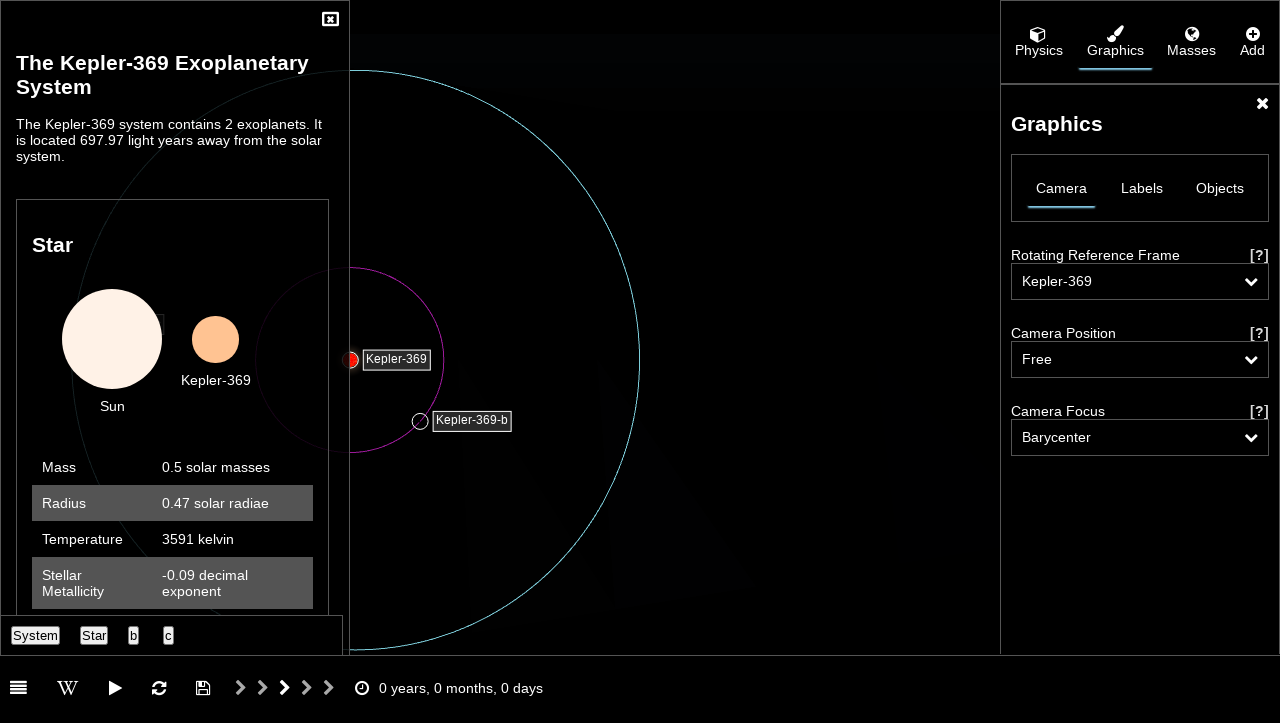

--- FILE ---
content_type: text/html; charset=UTF-8
request_url: https://gravitysimulator.org/exoplanets/kepler-369-system-with-2-exoplanets/
body_size: 6415
content:
<!DOCTYPE html><html lang="en"><head><meta charSet="utf-8"/><meta http-equiv="x-ua-compatible" content="ie=edge"/><meta name="viewport" content="width=device-width, initial-scale=1, shrink-to-fit=no"/><style data-href="/styles.923d3ddbe1e3d3c9fe95.css">.graphics-2d-canvas{position:absolute;top:0;left:0}.nav{display:flex;justify-content:space-evenly;list-style:none;margin:0;border:1px solid #545454;padding:15px 0;background-color:rgba(0,0,0,.8);min-width:100%;overflow-x:auto}@media screen and (max-width:700px){.nav{justify-content:flex-start}}.nav-item{text-align:center;cursor:pointer;padding:10px;border-radius:3px}.nav-item:hover{box-shadow:0 4px 2px -2px #87ceeb}.nav-item i{display:block}header{padding:15px;position:fixed;z-index:15;top:0;width:100%;background-color:#000;border-bottom:1px solid #545454;height:60px;display:flex;justify-content:space-between;align-items:center}header h1{font-size:25px;width:-webkit-fit-content;width:-moz-fit-content;width:fit-content}.contact-modal-wrapper{position:fixed;z-index:99999;top:0;bottom:0;left:0;right:0;background-color:#000}.contact-modal-wrapper .modal{display:flex;align-items:center;justify-content:center}.contact-modal-wrapper .modal form{width:350px}.contact-modal-wrapper .modal input,.contact-modal-wrapper .modal textarea{width:350px;background-color:#000;display:block;border:1px solid #545454;padding:8px;color:#fff}.contact-modal-wrapper .modal textarea{height:150px}.contact-modal-wrapper .modal .button{color:#fff;width:350px}.scenarios-wrapper{width:100%;overflow:hidden;position:relative;margin-top:60px;padding-bottom:110px}.nav-item,.scenarios-wrapper>.nav:nth-of-type(2)>a{white-space:nowrap}.scenarios-gallery{margin-top:10px;width:100%;justify-content:space-evenly;display:grid;grid-template-columns:repeat(auto-fill,250px);grid-gap:2rem;padding:0 10px}.scenario-link{background-color:rgba(0,0,0,.7);width:250px;height:150px;overflow:hidden;position:relative;border:1px solid #545454}.scenario-link:hover{box-shadow:0 0 5px 2px #87ceeb}.scenario-name{position:absolute;bottom:0;z-index:3;font-weight:700;width:100%;text-align:center;text-shadow:2px 2px #000;padding:0 15px}.navigation-scenarios-title{text-shadow:2px 2px #000;padding:10px 15px;font-size:16px}.selected-option{width:inherit;background-color:rgba(0,0,0,.5);border:1px solid #545454;padding:10px;line-height:15px;cursor:pointer}.selected-option i{float:right;-webkit-transition:-webkit-transform .3s ease-in;transition:-webkit-transform .3s ease-in;transition:transform .3s ease-in;transition:transform .3s ease-in,-webkit-transform .3s ease-in;font-size:1em!important}.selected-option .rotated-chevron{-webkit-transform:rotate(180deg);transform:rotate(180deg)}.options{position:absolute;z-index:2;width:100%;background-color:#191919;border:1px solid #545454;border-top:none;max-height:150px;white-space:nowrap;overflow:auto;cursor:pointer}.options *{display:block;padding:10px;border-bottom:1px solid #000}.options :hover{font-weight:700}.toggle-wrapper{display:flex;justify-content:space-between;align-items:center;margin-top:25px}.toggle-wrapper:last-child{margin-left:auto}.toggle-switch input[type=checkbox]{display:none}.toggle-switch label{cursor:pointer}.toggle-switch label .toggle-track{display:block;height:25px;width:60px;background:#1d1c1c;border-radius:10px;position:relative;border:2px solid #534e4e}.toggle-switch .toggle-track:before{content:"";display:inline-block;height:20px;width:20px;background:#d8d8d8;border-radius:10px;position:absolute;top:0;right:0;-webkit-transition:right .1s ease-in;transition:right .1s ease-in}.toggle-switch input[type=checkbox]:checked+label .toggle-track:before{background:#545454;right:40px}.tip-trigger{color:#d8d8d8;font-weight:700;float:right}.tip{position:absolute;z-index:999;width:100%;max-width:70%;padding:10px;background-color:#191919;border:1px solid #545454}.range-wrapper{width:100%;position:relative;margin:7px 0;display:flex;align-items:center}input.slider[type=range]{-webkit-appearance:none;width:calc(100% - 85px);background:#585858;height:2px;margin-left:0;margin-top:0}input.slider[type=range]::-webkit-slider-thumb{-webkit-appearance:none;background-color:#d8d8d8;border:1px solid #545454;width:20px;height:20px;border-radius:100%}input.slider[type=range]:focus{outline:none}.slider-value{border:1px solid #585858;width:90px;margin-left:5px;padding:2.5px;border-radius:4px;white-space:nowrap;overflow:hidden;text-overflow:ellipsis}body{overflow-x:hidden}.credits-wrapper{position:relative;min-height:100vh;margin:50px auto 0;background-color:rgba(0,0,0,.5);width:100vw;padding:20px}.credits-wrapper h2{font-size:22px;margin:60px 0 50px}.credits-wrapper h3{margin-top:40px;font-size:17px}.credits-wrapper .credits-learn-more{color:#87ceeb;font-weight:700;font-size:14px}.credits-wrapper button,.credits-wrapper input,.credits-wrapper textarea{width:300px;color:#fff;background-color:#000;border:1px solid #545454;padding:10px}.credits-wrapper textarea{height:250px}.credits-wrapper button:focus,.credits-wrapper input:focus,.credits-wrapper select:focus,.credits-wrapper textarea:focus{outline:none}.button.trajectory{position:absolute;z-index:20;top:50%;right:5px}.button.trajectory-planner{position:absolute;z-index:20;top:50%;left:5px}.spaceflight-disclaimer{font-weight:700;font-style:italic;color:red}.trajectory-table>tbody>tr>td{width:-webkit-fit-content;width:-moz-fit-content;width:fit-content;padding:0 0 0 15px;overflow:hidden}.trajectory-table>tbody>tr>td:first-child{padding-left:0}.trajectory-table>tbody>tr>td>i{font-style:italic}.trajectory-table>tr:nth-child(2n){background:transparent}.spacecraft-stats{border:1px solid #545454}.cockpit-dashboard .button{padding:10px;border:1px solid #545454}.trajectory-modal-wrapper{left:0;width:175px;border-right:1px solid #545454;overflow-x:hidden}.statistics-modal-wrapper,.trajectory-modal-wrapper{position:absolute;z-index:10;top:0;bottom:0;background-color:rgba(0,0,0,.7);max-height:100vh;overflow-y:auto;padding:10px}.statistics-modal-wrapper{right:0;width:140px;border:none;border-left:1px solid #545454}.modal-wrapper{z-index:999;top:0;left:0;width:350px;height:calc(100vh - 65px);background-color:rgba(0,0,0,.5)}.modal,.modal-wrapper{position:absolute;overflow:auto}.modal{background:rgba(0,0,0,.7);border:1px solid #545454;padding:15px}@media screen and (max-width:800px){.modal{align-items:baseline}}.loading-screen-wrapper{position:fixed;z-index:99999;top:0;bottom:0;left:0;right:0;background-color:#545454;background-image:url("https://d33wubrfki0l68.cloudfront.net/ac63b50264c1b6bdfe28dc2ba98a4493f3c4d184/5c791/static/background-c15b67a0030749367adfe3b04d5d692c.jpg");background-repeat:no-repeat;background-position:50%;background-size:cover;background-attachment:fixed;text-align:center}@-webkit-keyframes glow{to{text-shadow:15px 0 8px #fff}}@keyframes glow{to{text-shadow:15px 0 8px #fff}}.loading-screen-wrapper h1{margin-top:35vh;font-size:24px;font-weight:400}.loading-screen-wrapper .sub-title{font-size:12px;margin-top:8px;font-style:italic}.loading-screen-wrapper .asset-being-loaded{margin-top:15px;font-size:11px}.loading-screen-wrapper .author-title{font-size:10px;margin-top:15px;font-weight:700}.loading-screen-wrapper .splash-screen-image-credit{font-size:9px;width:90%;position:absolute;bottom:15px;left:50%;-webkit-transform:translateX(-50%);transform:translateX(-50%)}.loading-screen-wrapper .splash-screen-image-credit a{color:#add8e6}@media only screen and (min-width:800px){.loading-screen-wrapper h1{margin-top:45vh;font-size:44px}.loading-screen-wrapper .sub-title{font-size:25px;margin-top:25px}.loading-screen-wrapper .asset-being-loaded{margin-top:15px;font-size:14px}.loading-screen-wrapper .author-title{font-size:18px;margin-top:50px}.loading-screen-wrapper .splash-screen-image-credit{font-size:14px}}.absolute{position:absolute}.top{display:block;margin-top:25px}.text-input-field{width:100%;color:#fff}.save-scenario-modal-wrapper{position:absolute;top:50%;left:50%;-webkit-transform:translate(-50%,-50%);transform:translate(-50%,-50%);z-index:999;width:400px;background-color:rgba(0,0,0,.5);border:1px solid #545454;padding:10px}.saved-scenario-toaster{padding:15px;font-size:14px;font-weight:700;background-color:#228b22;color:#fff}button:focus,input:focus,select:focus,textarea:focus{outline:none}.number-picker-wrapper{position:absolute;z-index:100;bottom:30px;left:300px}.number-picker-wrapper i{padding:10px;font-size:2em!important;cursor:pointer}.extra-top{margin-top:55px}.time-step-picker-wrapper{display:flex;flex-direction:column;justify-items:center;width:-webkit-fit-content;width:-moz-fit-content;width:fit-content;margin-left:20px}.time-step-picker-wrapper i{padding:5px;cursor:pointer}.time-step-picker-wrapper span{display:block;width:100%;text-align:center}.italic{font-style:italic}.mass-table{width:100%}.mass-table tr td:nth-of-type(2){width:230px;overflow:hidden}.elapsed-time{display:flex;align-items:center;margin-left:15px}.elapsed-time :first-child{margin-right:10px}.box{position:relative;background-color:#000;border:1px solid #545454;padding:10px}.close-button{position:absolute;top:10px;right:10px;cursor:pointer}*{box-sizing:border-box;padding:0}::-webkit-scrollbar{width:7px}::-webkit-scrollbar-track{background-color:#545454}::-webkit-scrollbar-thumb{background:#545454;border-radius:2px}::-webkit-scrollbar:horizontal{height:7px}a:link,a:visited{text-decoration:inherit;color:#fff}ul{list-style:none;margin:0}input{border-radius:0}body{margin:0;font-family:Optima,Segoe,Segoe UI,Candara,Calibri,Arial,sans-serif;font-size:14px;color:#fff;background-color:#000}body i{font-family:FontAwesome;font-style:normal;color:#fff;font-size:1.2em!important}@media screen and (max-width:700px){body{overflow:auto}}.body-with-overflow-hidden{overflow:hidden}.button{text-align:center;cursor:pointer}.button:hover{text-shadow:2px 2px 8px #eee}.button i{display:block}.active{box-shadow:0 4px 2px -2px #87ceeb}.tabs-dropdown-wrapper{position:relative;width:inherit}.menu-bottom{position:absolute;width:150px;bottom:20px;left:50%;-webkit-transform:translateX(-50%);transform:translateX(-50%);display:flex;justify-content:space-evenly}.bottom-controls-bar{position:absolute;bottom:0;left:0;height:65px;z-index:99999;width:100%;padding:0 10px;background-color:rgba(0,0,0,.5);border-top:1px solid #545454;display:flex;align-items:center}.navigation{position:absolute;top:8px;left:10px}.play-pause,.reset,.wiki{margin-left:30px}.simulation-reset{position:absolute;top:8px;left:305px}.sidebar-wrapper{position:absolute;top:0;right:0;width:280px}.sidebar-wrapper .sidebar-content{height:calc(100vh - 150px);width:280px;float:right;background-color:rgba(0,0,0,.5);overflow:auto;padding-bottom:120px;border-bottom:none}.mass-tabs .mass-content{height:110px;overflow:auto;border:1px solid #545454}.mass-tabs .lazy-dog-wrapper{position:relative;width:100%;text-align:center;border:none;border-top:1px solid #545454;min-height:auto}.mass-tabs .lazy-dog-wrapper img{display:block}.save-scenario-wrapper{width:50%;text-align:center}.save-scenario-wrapper input{width:100%;color:#fff}.contributors{display:grid;grid-gap:50px;grid-template-columns:150px 150px 150px 150px}@media screen and (max-width:1200px){.contributors{width:-webkit-fit-content;width:-moz-fit-content;width:fit-content;grid-template-columns:150px 150px}.contributors .credits-resources{width:350px}}.contributors .contributor-avatar{height:150px;overflow:hidden}.contributors .credits-learn-more{font-weight:700;color:#87ceeb}@media screen and (max-width:400px){.rotate-to-landscape-prompt{position:absolute;z-index:1e+21;top:0;height:100%;left:0;width:100%;background-color:#545454;background-repeat:no-repeat;background-position:50%;background-size:cover;background-attachment:fixed;text-align:center}.rotate-to-landscape-prompt h1{margin-top:45vh}.rotate-to-landscape-prompt p{margin-top:10px}}.fade-enter{opacity:0}.fade-enter.fade-enter-active{opacity:1;-webkit-transition:opacity .25s ease-in;transition:opacity .25s ease-in}.fade-leave{opacity:1}.fade-leave.fade-leave-active{opacity:0;-webkit-transition:opacity .25s ease-in;transition:opacity .25s ease-in}.fall-enter{max-height:0}.fall-enter.fall-enter-active{max-height:150px;-webkit-transition:max-height .15s ease-in;transition:max-height .15s ease-in}.fall-leave{max-height:150px}.fall-leave.fall-leave-active{max-height:0;-webkit-transition:max-height .15s ease-in;transition:max-height .15s ease-in}.left-enter{-webkit-transform:translateX(-200px);transform:translateX(-200px)}.left-enter.left-enter-active{-webkit-transition:-webkit-transform .15s ease-in;transition:-webkit-transform .15s ease-in;transition:transform .15s ease-in;transition:transform .15s ease-in,-webkit-transform .15s ease-in}.left-enter.left-enter-active,.left-leave{-webkit-transform:translateX(0);transform:translateX(0)}.left-leave.left-leave-active{-webkit-transform:translateX(-200px);transform:translateX(-200px);-webkit-transition:-webkit-transform .15s ease-in;transition:-webkit-transform .15s ease-in;transition:transform .15s ease-in;transition:transform .15s ease-in,-webkit-transform .15s ease-in}.slide-enter{margin-right:-280px}.slide-enter.slide-enter-active{margin-right:0;-webkit-transition:margin-right .15s ease-in;transition:margin-right .15s ease-in}.slide-leave{margin-right:0}.slide-leave.slide-leave-active{margin-right:-280px;-webkit-transition:margin-right .15s ease-in;transition:margin-right .15s ease-in}.slide-left-enter{margin-left:-350px}.slide-left-enter.slide-left-enter-active{margin-left:0;-webkit-transition:margin-left .15s ease-in;transition:margin-left .15s ease-in}.slide-left-leave{margin-left:0}.slide-left-leave.slide-left-leave-active{margin-left:-350px;-webkit-transition:margin-left .15s ease-in;transition:margin-left .15s ease-in}.spinner{margin:100px auto 0;width:70px;text-align:center}.spinner>div{width:18px;height:18px;background-color:#d8d8d8;border-radius:100%;display:inline-block;-webkit-animation:sk-bouncedelay 1.4s ease-in-out infinite both;animation:sk-bouncedelay 1.4s ease-in-out infinite both}.spinner .bounce1{-webkit-animation-delay:-.32s;animation-delay:-.32s}.spinner .bounce2{-webkit-animation-delay:-.16s;animation-delay:-.16s}@-webkit-keyframes sk-bouncedelay{0%,80%,to{-webkit-transform:scale(0)}40%{-webkit-transform:scale(1)}}@keyframes sk-bouncedelay{0%,80%,to{-webkit-transform:scale(0);transform:scale(0)}40%{-webkit-transform:scale(1);transform:scale(1)}}.exoplanet-wiki-wrapper{padding-bottom:90px}.exoplanet-wiki-wrapper h1{margin-top:35px}.exoplanet-wiki-wrapper .exoplanets-navigation-menu{background-color:#000;position:fixed;bottom:65px;width:343px;left:0;z-index:2;border:1px solid #545454;border-bottom:none}.exoplanet-wiki-wrapper .exoplanets-navigation-menu li{display:inline-block;padding:10px;font-weight:700}.exoplanet-wiki-wrapper .celestial-object-wrapper{padding:15px;border:1px solid #545454;margin-top:35px;width:313px;overflow-x:auto}.exoplanet-wiki-wrapper .celestial-object-wrapper section{width:-webkit-fit-content;width:-moz-fit-content;width:fit-content}.exoplanet-wiki-wrapper .size-comparison-wrapper{display:flex;align-items:center;justify-content:space-evenly;padding:15px 15px 45px}.exoplanet-wiki-wrapper .celestial-sphere{color:#fff;border-radius:100%;background-color:#fff;position:relative;margin:0 15px}.exoplanet-wiki-wrapper .celestial-sphere label{text-align:center;bottom:-25px;position:absolute;left:50%;-webkit-transform:translateX(-50%);transform:translateX(-50%);white-space:nowrap;text-shadow:2px 1px #000}.exoplanet-wiki-wrapper table{margin-top:15px;width:100%}.exoplanet-wiki-wrapper td{padding:10px}.exoplanet-wiki-wrapper tr:nth-child(odd) td{background-color:transparent}.exoplanet-wiki-wrapper tr:nth-child(2n) td{background-color:#545454}.thrust-controls-wrapper{position:absolute;bottom:1em;left:50%;-webkit-transform:translateX(-50%);transform:translateX(-50%);width:100px;height:100px}.attitude-controls,.thrust-button{position:absolute;font-size:1.75em;cursor:pointer}.attitude-controls:hover,.thrust-button:hover{text-shadow:2px 2px 8px #d8d8d8}.attitude-controls.x-increment{left:15%}.attitude-controls.x-decrement,.attitude-controls.x-increment{top:calc(1.25em + 10px);-webkit-transform:translateX(-50%);transform:translateX(-50%)}.attitude-controls.x-decrement{left:85%}.attitude-controls.y-increment{top:10px}.attitude-controls.y-decrement,.attitude-controls.y-increment{left:50%;-webkit-transform:translateX(-50%);transform:translateX(-50%)}.attitude-controls.y-decrement{top:calc(2.5em + 10px)}.thrust-button{top:calc(1.25em + 10px);left:50%;-webkit-transform:translateX(-50%);transform:translateX(-50%)}.starship-simulation-wrapper .starship-scenario-controls-wrapper{position:absolute;top:0;left:50%;-webkit-transform:translateX(-50%);transform:translateX(-50%)}.starship-simulation-wrapper .starship-scenario-controls-wrapper .button{display:inline-block;padding:5px 10px}</style><meta name="generator" content="Gatsby 2.18.5"/><title data-react-helmet="true">Gravity Simulator | Kepler-369 - System With 2 Exoplanets </title><link data-react-helmet="true" rel="stylesheet" type="text/css" href="https://cdnjs.cloudflare.com/ajax/libs/font-awesome/4.7.0/css/font-awesome.min.css"/><meta data-react-helmet="true" name="description" content="3D visualisation and gravity simulation of the exoplanet system Kepler-369, which contains 2 exoplanets and was discovered by the Kepler."/><meta data-react-helmet="true" name="author" content="Darrell Huffman"/><meta data-react-helmet="true" property="og:title" content="Gravity Simulator | Kepler-369 - System With 2 Exoplanets "/><meta data-react-helmet="true" property="og:type" content="website"/><meta data-react-helmet="true" property="og:url" content="https://gravitysimulator.org/exoplanets/kepler-369-system-with-2-exoplanets"/><meta data-react-helmet="true" property="og:description" content="3D visualisation and gravity simulation of the exoplanet system Kepler-369, which contains 2 exoplanets and was discovered by the Kepler."/><meta data-react-helmet="true" property="og:image" content="https://www.gravitysimulator.org/images/social/Kepler-369 - System With 2 Exoplanets .jpg"/><meta data-react-helmet="true" property="og:image:width" content="1200"/><meta data-react-helmet="true" property="og:image:height" content="1200"/><meta data-react-helmet="true" name="twitter:card" content="summary_large_image"/><meta data-react-helmet="true" property="twitter:domain" content="gravitysimulator.org"/><meta data-react-helmet="true" name="twitter:site" content="@Space_Darrell"/><meta data-react-helmet="true" name="twitter:title" content="Gravity Simulator | Kepler-369 - System With 2 Exoplanets "/><meta data-react-helmet="true" name="twitter:description" content="3D visualisation and gravity simulation of the exoplanet system Kepler-369, which contains 2 exoplanets and was discovered by the Kepler."/><meta data-react-helmet="true" name="twitter:image" content="https://www.gravitysimulator.org/images/social/Kepler-369 - System With 2 Exoplanets .jpg"/><script data-react-helmet="true" async="" src="https://www.googletagmanager.com/gtag/js?id=UA-153406767-1"></script><script data-react-helmet="true">
        window.dataLayer = window.dataLayer || [];
        function gtag(){dataLayer.push(arguments);}
        gtag('js', new Date());
        gtag('config', 'UA-153406767-1');
      </script><script data-react-helmet="true" type="application/ld+json">{"@context":"http://schema.org","@type":"SoftwareApplication","applicationCategory":"GameApplication","applicationSubCategory":"Science","name":"Kepler-369 - System With 2 Exoplanets ","image":"https://www.gravitysimulator.org/images/social/Kepler-369 - System With 2 Exoplanets .jpg","description":"3D visualisation and gravity simulation of the exoplanet system Kepler-369, which contains 2 exoplanets and was discovered by the Kepler.","about":{"@type":"Thing","description":"gravity, simulation, space"},"creator":{"@type":"Person","name":"Darrell Huffman & contributors","url":"https://github.com/TheHappyKoala/Harmony-of-the-Spheres"},"url":"https://gravitysimulator.org/exoplanets/kepler-369-system-with-2-exoplanets","operatingSystem":"All"}</script><link rel="canonical" href="https://gravitysimulator.org/exoplanets/kepler-369-system-with-2-exoplanets" data-baseprotocol="https:" data-basehost="gravitysimulator.org"/><link rel="sitemap" type="application/xml" href="/sitemap.xml"/><link as="script" rel="preload" href="/webpack-runtime-85d94cf26327baec93f9.js"/><link as="script" rel="preload" href="/app-d32f17bce932d6b33d6c.js"/><link as="script" rel="preload" href="/styles-02b18d6fd4c1f8ca0087.js"/><link as="script" rel="preload" href="/commons-ed3b7a6e5ad47d07a264.js"/><link as="script" rel="preload" href="/component---src-templates-simulator-container-tsx-7c40cd36a65fede2582e.js"/><link as="fetch" rel="preload" href="/page-data/exoplanets/kepler-369-system-with-2-exoplanets/page-data.json" crossorigin="anonymous"/></head><body class="body-with-overflow-hidden"><noscript id="gatsby-noscript">This app works best with JavaScript enabled.</noscript><div id="___gatsby"><div style="outline:none" tabindex="-1" role="group" id="gatsby-focus-wrapper"><canvas></canvas><canvas class="graphics-2d-canvas"></canvas><div class="sidebar-wrapper"><ul class="nav"><li class="nav-item "><span><i class="fas fa-cube"></i>Physics</span></li><li class="nav-item active"><span><i class="fas fa-paint-brush"></i>Graphics</span></li><li class="nav-item "><span><i class="fas fa-globe"></i>Masses</span></li><li class="nav-item "><span><i class="fas fa-plus-circle"></i>Add</span></li></ul><span><div class="sidebar-content box"><i class="fa fa-close close-button"></i><div data-label="Graphics" data-icon="fas fa-paint-brush"><h2>Graphics</h2><div class="vector-tabs"><ul class="nav"><li class="nav-item active"><span><i class=""></i>Camera</span></li><li class="nav-item "><span><i class=""></i>Labels</span></li><li class="nav-item "><span><i class=""></i>Objects</span></li></ul><span><div class="vector-content"><div data-label="Camera"><label class="top">Rotating Reference Frame<!-- --> <div class="tip-trigger">[?]</div><span></span></label><div class="tabs-dropdown-wrapper"><div data-options="false" class="selected-option"><i class="fa fa-chevron-down "></i></div><span></span></div><label class="top">Camera Position<!-- --> <div class="tip-trigger">[?]</div><span></span></label><div class="tabs-dropdown-wrapper"><div data-options="false" class="selected-option"><i class="fa fa-chevron-down "></i></div><span></span></div><label class="top">Camera Focus<!-- --> <div class="tip-trigger">[?]</div><span></span></label><div class="tabs-dropdown-wrapper"><div data-options="false" class="selected-option"><i class="fa fa-chevron-down "></i></div><span></span></div></div></div></span></div></div></div></span></div><div class="bottom-controls-bar"><div class="button"><i class="fas fa-align-justify"></i></div><div class="button wiki"><i class="fas fa-wikipedia-w"></i></div><div class="button play-pause"><i class="fas fa-play"></i></div><div class="button reset"><i class="fas fa-refresh"></i></div><div class="button reset"><i class="fas fa-save"></i></div><div class="time-step-picker-wrapper"></div><div class="elapsed-time"> <i class="fas fa-clock-o"></i><span>NaN years, NaN months, NaN days</span></div></div><span><div class="modal-wrapper"><section class="modal"><div class="exoplanet-wiki-wrapper">
  <ul class="exoplanets-navigation-menu">
  <li><button href="#system">System</button>
  <li><button href="#Kepler-369">Star</button>
  <li><button href="#Kepler-369-b">b</button></li> <li><button href="#Kepler-369-c">c</button></li>
  </ul>
  <h1 id="system">The Kepler-369 Exoplanetary System</h1>
  <p>The Kepler-369 system contains 2 exoplanets. It is located 697.97 light years away from the solar system.</p>
    <div class="celestial-object-wrapper" id="Kepler-369">
  <section>
  <h2>Star</h2>
  <div class="size-comparison-wrapper">
  <div class="celestial-sphere" style="width: 100px; height: 100px; background-color: rgb(255, 242.3979365143785, 230.54885609599933);">
    <label>Sun</label>
  </div>
  <div class="celestial-sphere" style="width: 47px; height: 47px; background-color: rgb(255, 195.08694835284462, 145.77903157061206)">
<label>Kepler-369</label>
</div>
</div>
  </section>
  <table cellspacing="0">
  <tr>
    <td>Mass</td>
    <td>0.5 solar masses</td>
  </tr>
  <tr>
    <td>Radius</td>
    <td>0.47 solar radiae</td>
  </tr>
  <tr>
    <td>Temperature</td>
    <td>3591 kelvin</td>
  </tr>
  <tr>
    <td>Stellar Metallicity</td>
    <td>-0.09 decimal exponent</td>
  </tr>
  <tr>
    <td>Age</td>
    <td>4.17 billion years</td>
  </tr>
</table>
</div>
     
    <div class="celestial-object-wrapper" id="Kepler-369-b">
      <section>
        <h2>Kepler-369-b</h2>
        <p> At 1.507 Earth masses, Kepler-369 b is a so called Super Earth. Super Earths could be terrestrial worlds like Earth, but they could also be ocean worlds or terrestrial worlds wrapped in a substantial atmosphere, in which case some refer to them as Mini Neptunes.     </p>
        <div class="size-comparison-wrapper">
          <div class="celestial-sphere" style="width: 10px; height: 10px;">
            <label>Earth</label>
          </div>
          <div class="celestial-sphere" style="width: 11.299999999999999px; height: 11.299999999999999px;">
            <label>Kepler-369-b</label>
          </div>
        </div>
        <table cellspacing="0">
          <tr>
            <td>Mass</td>
            <td>1.510 Earth masses</td>
          </tr>
          <tr>
            <td>Density</td>
            <td>5.750 grams per cubic centimeter</td>
          </tr>
          <tr>
            <td>Radius</td>
            <td>1.130 Earth radiae</td>
          </tr>
          <tr>
            <td>Semi-major Axis</td>
            <td>0.03 AU</td>
          </tr>
          <tr>
            <td>Eccentricity</td>
            <td>0</td>
          </tr>
          <tr>
            <td>Orbital Period</td>
            <td>2.733 days</td>
          </tr>
          <tr>
            <td>Discovery Method</td>
            <td>Transit</td>
          </tr>
          <tr>
            <td>Discovery Facility</td>
            <td>Kepler</td>
          </tr>
          <tr>
            <td>Discovery Telescope</td>
            <td>0.95 m Kepler Telescope</td>
          </tr>
          <tr>
            <td>Discovery Instrument</td>
            <td>Kepler CCD Array</td>
          </tr>
          <tr>
            <td>Discovery Date</td>
            <td>2014-03</td>
          </tr>
          <tr>
            <td>Reference</td>
            <td><a refstr=ROWE_ET_AL__2014 href=https://ui.adsabs.harvard.edu/abs/2014ApJ...784...45R/abstract target=ref> Rowe et al. 2014</a></td>
          </tr>
        </table>
      </section>
    </div></a>  
    <div class="celestial-object-wrapper" id="Kepler-369-c">
      <section>
        <h2>Kepler-369-c</h2>
        <p> At 2.573 Earth masses, Kepler-369 c is a so called Super Earth. Super Earths could be terrestrial worlds like Earth, but they could also be ocean worlds or terrestrial worlds wrapped in a substantial atmosphere, in which case some refer to them as Mini Neptunes.     </p>
        <div class="size-comparison-wrapper">
          <div class="celestial-sphere" style="width: 10px; height: 10px;">
            <label>Earth</label>
          </div>
          <div class="celestial-sphere" style="width: 14.1px; height: 14.1px;">
            <label>Kepler-369-c</label>
          </div>
        </div>
        <table cellspacing="0">
          <tr>
            <td>Mass</td>
            <td>2.570 Earth masses</td>
          </tr>
          <tr>
            <td>Density</td>
            <td>5.040 grams per cubic centimeter</td>
          </tr>
          <tr>
            <td>Radius</td>
            <td>1.410 Earth radiae</td>
          </tr>
          <tr>
            <td>Semi-major Axis</td>
            <td>0.094 AU</td>
          </tr>
          <tr>
            <td>Eccentricity</td>
            <td>0</td>
          </tr>
          <tr>
            <td>Orbital Period</td>
            <td>14.872 days</td>
          </tr>
          <tr>
            <td>Discovery Method</td>
            <td>Transit</td>
          </tr>
          <tr>
            <td>Discovery Facility</td>
            <td>Kepler</td>
          </tr>
          <tr>
            <td>Discovery Telescope</td>
            <td>0.95 m Kepler Telescope</td>
          </tr>
          <tr>
            <td>Discovery Instrument</td>
            <td>Kepler CCD Array</td>
          </tr>
          <tr>
            <td>Discovery Date</td>
            <td>2014-03</td>
          </tr>
          <tr>
            <td>Reference</td>
            <td><a refstr=ROWE_ET_AL__2014 href=https://ui.adsabs.harvard.edu/abs/2014ApJ...784...45R/abstract target=ref> Rowe et al. 2014</a></td>
          </tr>
        </table>
      </section>
    </div></a>
  </div><i class="fa fa-window-close-o fa-2x close-button"></i></section></div></span><span></span></div></div><script id="gatsby-script-loader">/*<![CDATA[*/window.pagePath="/exoplanets/kepler-369-system-with-2-exoplanets";/*]]>*/</script><script id="gatsby-chunk-mapping">/*<![CDATA[*/window.___chunkMapping={"app":["/app-d32f17bce932d6b33d6c.js"],"component---src-templates-hall-of-fame-planets-navigation-tsx":["/component---src-templates-hall-of-fame-planets-navigation-tsx-0d1ad2b3a506ab69ca29.js"],"component---src-templates-by-date-navigation-tsx":["/component---src-templates-by-date-navigation-tsx-7eeebdd0f37772dd17e1.js"],"component---src-templates-navigation-tsx":["/component---src-templates-navigation-tsx-0b784a052efeb1e92d30.js"],"component---src-templates-exoplanet-navigation-tsx":["/component---src-templates-exoplanet-navigation-tsx-65b9d8d0a757cc9b694e.js"],"component---src-templates-simulator-container-tsx":["/component---src-templates-simulator-container-tsx-7c40cd36a65fede2582e.js"],"component---src-templates-starship-scenario-tsx":["/component---src-templates-starship-scenario-tsx-40e10429d49da3cc8c22.js"],"component---src-pages-changelog-tsx":["/component---src-pages-changelog-tsx-681749e36ba3ba085284.js"],"component---src-pages-contact-tsx":["/component---src-pages-contact-tsx-862ef3f3a9e773f6ab3b.js"],"component---src-pages-credits-tsx":["/component---src-pages-credits-tsx-44d90ca339a3d15f52d6.js"]};/*]]>*/</script><script async src='https://d33wubrfki0l68.cloudfront.net/bundles/29b5e9dcf89462ff75645b463b8f55fbeaeaa23e.js'></script></body></html>